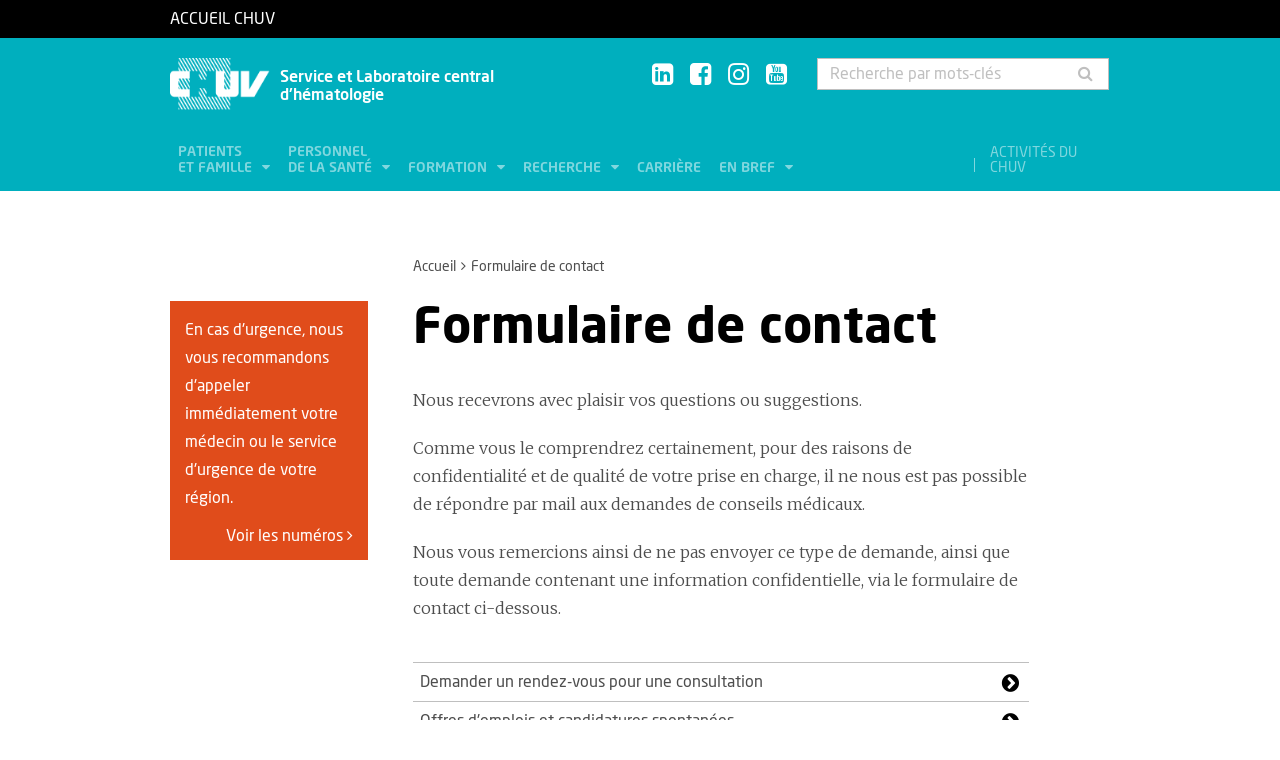

--- FILE ---
content_type: text/html; charset=utf-8
request_url: https://www.chuv.ch/fr/hematologie/hem-home/formulaire-de-contact?tx_chuvforms%5Bcontact%5D=241676&cHash=a1b0dea0fac07558650ba3813ab579a5
body_size: 7472
content:
<!DOCTYPE html>
<html lang="fr-FR">
<head>

<meta charset="utf-8">
<!-- 
	TYPO3 by ideative, provided by Idéative, http://www.ideative.ch/

	This website is powered by TYPO3 - inspiring people to share!
	TYPO3 is a free open source Content Management Framework initially created by Kasper Skaarhoj and licensed under GNU/GPL.
	TYPO3 is copyright 1998-2026 of Kasper Skaarhoj. Extensions are copyright of their respective owners.
	Information and contribution at https://typo3.org/
-->


<link rel="shortcut icon" href="/typo3conf/ext/site_package/Resources/Public/Icons/Favicons/favicon.ico" type="image/vnd.microsoft.icon">

<meta http-equiv="x-ua-compatible" content="IE=edge" />
<meta name="generator" content="TYPO3 CMS" />
<meta name="viewport" content="width=device-width, initial-scale=1.0" />
<meta name="robots" content="INDEX, FOLLOW" />
<meta name="referrer" content="no-referrer" />
<meta property="og:title" content="Formulaire de contact" />
<meta property="og:site_name" content="CHUV" />
<meta name="twitter:card" content="summary" />
<meta name="google" content="notranslate" />
<meta name="apple-mobile-web-app-capable" content="no" />


<link rel="stylesheet" type="text/css" href="/typo3temp/assets/compressed/merged-752ca64d860930e2cc444c7c7344b407.css?1768384525" media="all">







<title>Formulaire de contact - Service et Laboratoire central d'hématologie - CHUV</title><!-- Matomo -->
<script>
  var _paq = window._paq = window._paq || [];
  /* tracker methods like "setCustomDimension" should be called before "trackPageView" */
  _paq.push(['trackPageView']);
  _paq.push(['enableLinkTracking']);
  (function() {
    var u="//matomo-web.chuv.ch/";
    _paq.push(['setTrackerUrl', u+'matomo.php']);
    _paq.push(['setSiteId', '2']);
    var secondaryTracker = 'https://piwik.chuv.ch/matomo.php';
    var secondaryWebsiteId = '2';
    _paq.push(['addTracker', secondaryTracker, secondaryWebsiteId]);
    var d=document, g=d.createElement('script'), s=d.getElementsByTagName('script')[0];
    g.async=true; g.src=u+'matomo.js'; s.parentNode.insertBefore(g,s);
  })();
</script>
<!-- End Matomo Code --><meta http-equiv="X-UA-Compatible" content="IE=edge"><meta name="geo.region" content="CH-VD"><meta name="geo.placename" content="Lausanne"><meta name="geo.position" content="46.524981;6.645694"><meta name="ICBM" content="46.524981, 6.642694"><link rel="apple-touch-icon" sizes="180x180" href="/typo3conf/ext/site_package/Resources/Public/Icons/Favicons/apple-touch-icon.png" /><link rel="icon" type="image/png" sizes="32x32" href="/typo3conf/ext/site_package/Resources/Public/Icons/Favicons/favicon-32x32.png" /><link rel="icon" type="image/png" sizes="16x16" href="/typo3conf/ext/site_package/Resources/Public/Icons/Favicons/favicon-16x16.png" /><link rel="manifest" href="/typo3conf/ext/site_package/Resources/Public/Icons/Favicons/manifest.json" /><link rel="mask-icon" href="/typo3conf/ext/site_package/Resources/Public/Icons/Favicons/safari-pinned-tab.svg" color="#999999" /><link rel="shortcut icon" href="/typo3conf/ext/site_package/Resources/Public/Icons/Favicons/favicon.ico" /><meta name="msapplication-TileColor" content="#707070" /><meta name="msapplication-TileImage" content="/typo3conf/ext/site_package/Resources/Public/Icons/Favicons/mstile-144x144.png" /><meta name="msapplication-config" content="/typo3conf/ext/site_package/Resources/Public/Icons/Favicons/browserconfig.xml" /><meta name="theme-color" content="#ffffff" /><meta name="google-site-verification" content="Ss4BgqMAJ9qSH9Tva01fOJ3ySHZpRt7jJnGTZ7bqLmE"><script>var dataTablesLangFile = ' /typo3conf/ext/site_package/Resources/Public/JavaScript/DataTables/localisation/fr_FR.json';</script>
<link rel="canonical" href="https://www.chuv.ch/fr/hematologie/hem-home/formulaire-de-contact?tx_chuvforms%5Bcontact%5D=241676&amp;cHash=a1b0dea0fac07558650ba3813ab579a5"/>


</head>
<body id="p136596" class="page-136596 pagelevel-2 language-0 backendlayout-pagets__ChuvNormalPage layout-default chuv-theme turquoise">



<div
        class="page mm-page mm-slideout body-bg"
        id="page"><section class="top-bar"><div class="container"><div class="row"><div class="col-xs-6 col-md-4"><a id="logo" href="https://www.chuv.ch/fr/chuv-home">
                        Accueil CHUV
                    </a></div><div class="col-xs-6 col-md-8 hidden-md hidden-lg text-right"><a href="#mobile-menu"><i class="fa fa-bars" aria-hidden="true"></i></a></div></div></div><div class="menu-mobile"><nav id="mobile-menu"><ul><li id="mobile-menu-placeholder" data-url="/fr/hematologie/hem-home/formulaire-de-contact?timestamp=1768729037&amp;type=1011&amp;cHash=8ce295e8b173dd69edf8e509e77c11ef"><i class="fa fa-spinner fa-spin" aria-hidden="true"></i><span>Chargement...</span></li><li><span class="main">Activités du CHUV</span><ul><li><a href="https://www.chuv.ch/fr/chuv-home/patients-et-familles/specialites-medicales/activites-du-chuv" target="" class="menu-list-item"
                               title="Activités du CHUV" rel=""><span>Activités du CHUV</span></a></li><li><a href="https://www.chuv.ch/fr/chuv-home/patients-et-familles/specialites-medicales/activites-du-chuv/domaines-de-soins" target="" class="menu-list-item"
                               title="Domaines de soins" rel=""><span>Domaines de soins</span></a></li><li><a href="https://www.chuv.ch/fr/chuv-home/patients-et-familles/specialites-medicales/activites-du-chuv/departements-services-et-affilies" target="" class="menu-list-item"
                               title="Départements, services et affiliés" rel=""><span>Départements, services et affiliés</span></a></li><li><a href="https://www.chuv.ch/fr/chuv-home/patients-et-familles/specialites-medicales/activites-du-chuv/services-aux-professionnels" target="" class="menu-list-item"
                               title="Services aux professionnels" rel=""><span>Services aux professionnels</span></a></li></ul></li><li class="languages"><section class="language-bar"><div class="container"><div class="row"><div class="col-xs-12"><div class="language-links"></div></div></div></div></section></li></ul></nav></div></section><header class="header-desktop"><div class="container"><div class="row"><div class="col-xs-12 col-sm-9 col-md-5"><div class=""><div class="brand part"><a title="CHUV" href="/fr/hematologie/hem-home"><img src="/typo3conf/ext/site_package/Resources/Public/Patternlab/images/chuv.png"
                                         alt="CHUV"><span >
                                        Service et Laboratoire central d'hématologie
                                    </span></a></div></div></div><div class="col-xs-4 col-md-3 hidden-xs hidden-sm"><div class="socials" id="socials"><a href="https://www.linkedin.com/company/chuv" title="CHUV sur Linkedin+" target="_blank" rel="noopener noreferrer noopener noreferrer"><i class="fa fa-linkedin-square"></i></a>&nbsp;
                     <a href="https://www.facebook.com/CHUVLausanne" title="@CHUV sur Facebook" target="_blank" rel="noopener noreferrer noopener noreferrer"><i class="fa fa-facebook-square"></i></a>&nbsp;
                     
                         <a href="https://www.instagram.com/chuvlausanne/" title="@CHUV sur Instagram" target="_blank" rel="noopener noreferrer noopener noreferrer"><i class="fa fa-instagram"></i></a>&nbsp;
                     
                     
                    
                         <a href="https://www.youtube.com/@chuvlausanne" title="@CHUV sur Youtube" target="_blank" rel="noopener noreferrer noopener noreferrer"><i class="fa fa-youtube-square"></i></a></div></div><div class="col-xs-4 hidden-xs hidden-sm"><form class="input-group" method="get" id="main-search"
                    action="/fr/hematologie/hem-home/rechercher" autocomplete="off" data-suggest="/fr/hematologie/hem-home/rechercher?type=7384&filters='tags_stringM':'tags_stringM:33,'hhnFR':'NOT url:*/fr/hhn*'"><input name="tx_solr[q]" class="form-control tx-solr-q js-solr-q tx-solr-suggest tx-solr-suggest-focus"
                           placeholder="Recherche par mots-clés"
                           aria-describedby="desc-s-u"
                           type="text"><span class="input-group-btn"><button class="btn" type="submit"><i class="fa fa-search fa-fw"></i></button></span><span class="sr-only" id="desc-s-u">Recherche par mots-clés</span><input type="hidden" name="L" value="0" /><input type="hidden" name="id" value="136606" /></form></div></div><div class="row hidden-xs hidden-sm"><div class="col-xs-12"><div class="main-nav" id="mainNav"><div class="nav-left"><ul><li role="presentation" class=""><a href="/fr/hematologie/hem-home/patients-et-famille"
                                           data-target="#menu_136613"
                                           target=""
                                           title="Patients et famille"
                                           rel=""
                                           class="dropdown">
                                            Patients<br />
et famille

                                        </a></li><li role="presentation" class=""><a href="/fr/hematologie/hem-home/personnel-de-la-sante"
                                           data-target="#menu_136612"
                                           target=""
                                           title="Personnel de la santé"
                                           rel=""
                                           class="dropdown">
                                            Personnel<br />
de la santé

                                        </a></li><li role="presentation" class=""><a href="/fr/hematologie/hem-home/formation"
                                           data-target="#menu_136611"
                                           target=""
                                           title="Formation"
                                           rel=""
                                           class="dropdown">
                                            Formation

                                        </a></li><li role="presentation" class=""><a href="/fr/hematologie/hem-home/recherche"
                                           data-target="#menu_136610"
                                           target=""
                                           title="Recherche"
                                           rel=""
                                           class="dropdown">
                                            Recherche

                                        </a></li><li role="presentation" class=""><a href="https://www.chuv.ch/fr/carriere/accueil"
                                           data-target="#menu_136608"
                                           target=""
                                           title="Carrière"
                                           rel=""
                                           class="">
                                            Carrière

                                        </a></li><li role="presentation" class=""><a href="/fr/hematologie/hem-home/en-bref"
                                           data-target="#menu_136609"
                                           target=""
                                           title="En bref"
                                           rel=""
                                           class="dropdown">
                                            En bref

                                        </a></li></ul></div><div class="nav-right"><ul><li role="separator" class="divider"></li><li role="presentation" class="activites"><a href="https://www.chuv.ch/fr/chuv-home/patients-et-familles/specialites-medicales/activites-du-chuv">
                                        Activités du CHUV

                                    </a></li></ul></div></div></div></div></div><div class="container container-menu"><div class="main-menu" id="mainMenu"><div class="menu" id="menu_136613"><div class="menu-block"><div class="menu-list"><a class="menu-list-item title"
                                               href="/fr/hematologie/hem-home/patients-et-famille/maladies-et-traitements" target=""
                                               rel=""
                                               title="Maladies et traitements">
                                                Maladies et traitements
                                                
                                            </a><a class="menu-list-item"
                                                           href="/fr/hematologie/hem-home/patients-et-famille/maladies-et-traitements/hematologie-generale" target=""
                                                           rel=""
                                                           title="Hématologie générale">
                                                            Hématologie générale
                                                            
                                                        </a><a class="menu-list-item"
                                                           href="/fr/hematologie/hem-home/patients-et-famille/maladies-et-traitements/cancers-du-sang" target=""
                                                           rel=""
                                                           title="Cancers du sang">
                                                            Cancers du sang
                                                            
                                                        </a></div></div><div class="menu-block"><div class="menu-list"><a class="menu-list-item title"
                                               href="/fr/hematologie/hem-home/patients-et-famille/examens-dhematologie" target=""
                                               rel=""
                                               title="Examens d&#039;hématologie">
                                                Examens d&#039;hématologie
                                                
                                            </a></div></div><div class="menu-block"><div class="menu-list"><a class="menu-list-item title"
                                               href="/fr/hematologie/hem-home/patients-et-famille/consultations-specialisees" target=""
                                               rel=""
                                               title="Consultations spécialisées">
                                                Consultations spécialisées
                                                
                                            </a></div></div><div class="menu-block"><div class="menu-list"><a class="menu-list-item title"
                                               href="/fr/hematologie/hem-home/patients-et-famille/association-de-patients" target=""
                                               rel=""
                                               title="Association de patients">
                                                Association de patients
                                                
                                            </a></div></div></div><div class="menu" id="menu_136612"><div class="menu-block"><div class="menu-list"><a class="menu-list-item title"
                                               href="/fr/hematologie/hem-home/personnel-de-la-sante/laboratoire-central-dhematologie" target=""
                                               rel=""
                                               title="Laboratoire central d’hématologie">
                                                Laboratoire central d’hématologie
                                                
                                            </a></div></div><div class="menu-block bg-white"><div class="menu-list"><a class="menu-list-item title"
                                               href="/fr/hematologie/hem-home/personnel-de-la-sante/medchuv-un-portail-pour-les-medecins" target=""
                                               rel=""
                                               title="medCHUV: un portail pour les médecins">
                                                medCHUV: un portail pour les médecins
                                                
                                            </a><a class="menu-list-item"
                                                           href="/fr/hematologie/hem-home/personnel-de-la-sante/medchuv-un-portail-pour-les-medecins/adresser-un-patient" target=""
                                                           rel=""
                                                           title="Adresser un patient">
                                                            Adresser un patient
                                                            
                                                        </a><a class="menu-list-item"
                                                           href="/fr/hematologie/hem-home/personnel-de-la-sante/medchuv-un-portail-pour-les-medecins/adresser-un-dossier-pour-avis" target=""
                                                           rel=""
                                                           title="Adresser un dossier pour avis">
                                                            Adresser un dossier pour avis
                                                            
                                                        </a><a class="menu-list-item"
                                                           href="/fr/hematologie/hem-home/personnel-de-la-sante/medchuv-un-portail-pour-les-medecins/obtenir-un-extrait-de-dossier" target=""
                                                           rel=""
                                                           title="Obtenir un extrait de dossier">
                                                            Obtenir un extrait de dossier
                                                            
                                                        </a><a class="menu-list-item secure"
                                                           href="https://med.chuv.ch/" target="_blank"
                                                           rel="noopener noreferrer"
                                                           title="Accéder au portail">
                                                            Accéder au portail
                                                            
                                                                    <i class="fa fa-lock" aria-hidden="true"></i></a></div></div></div><div class="menu" id="menu_136611"><div class="menu-block"><div class="menu-list"><a class="menu-list-item title"
                                               href="/fr/hematologie/hem-home/formation/pre-graduee" target=""
                                               rel=""
                                               title="Pré-graduée">
                                                Pré-graduée
                                                
                                            </a></div></div><div class="menu-block"><div class="menu-list"><a class="menu-list-item title"
                                               href="/fr/hematologie/hem-home/formation/postgraduee" target=""
                                               rel=""
                                               title="Postgraduée">
                                                Postgraduée
                                                
                                            </a></div></div><div class="menu-block"><div class="menu-list"><a class="menu-list-item title"
                                               href="/fr/hematologie/hem-home/formation/continue" target=""
                                               rel=""
                                               title="Continue">
                                                Continue
                                                
                                            </a></div></div><div class="menu-block"><div class="menu-list"><a class="menu-list-item title"
                                               href="/fr/hematologie/hem-home/formation/formation-technique" target=""
                                               rel=""
                                               title="Formation technique">
                                                Formation technique
                                                
                                            </a></div></div></div><div class="menu" id="menu_136610"><div class="menu-block"><div class="menu-list"><a class="menu-list-item title"
                                               href="/fr/hematologie/hem-home/recherche/translational-research-unit" target=""
                                               rel=""
                                               title="Translational research unit">
                                                Translational research unit
                                                
                                            </a><a class="menu-list-item"
                                                           href="/fr/hematologie/hem-home/recherche/translational-research-unit/blood-cancer-proteostasis" target=""
                                                           rel=""
                                                           title="Blood Cancer Proteostasis">
                                                            Blood Cancer Proteostasis
                                                            
                                                        </a><a class="menu-list-item"
                                                           href="/fr/hematologie/hem-home/recherche/translational-research-unit/hemostasis-platelet-research-laboratory" target=""
                                                           rel=""
                                                           title="Hemostasis &amp; Platelet Research Laboratory">
                                                            Hemostasis &amp; Platelet Research Laboratory
                                                            
                                                        </a><a class="menu-list-item"
                                                           href="/fr/hematologie/hem-home/recherche/translational-research-unit/targeted-immunotherapies-for-hematologic-malignancies" target=""
                                                           rel=""
                                                           title="Targeted immunotherapies for hematologic malignancies">
                                                            Targeted immunotherapies for hematologic malignancies
                                                            
                                                        </a><a class="menu-list-item"
                                                           href="/fr/hematologie/hem-home/recherche/translational-research-unit/laboratory-of-regenerative-hematopoiesis" target=""
                                                           rel=""
                                                           title="Laboratory of Regenerative Hematopoiesis">
                                                            Laboratory of Regenerative Hematopoiesis
                                                            
                                                        </a><a class="menu-list-item"
                                                           href="/fr/hematologie/hem-home/recherche/translational-research-unit/t-cell-biology-and-engineering" target=""
                                                           rel=""
                                                           title="T cell biology and engineering">
                                                            T cell biology and engineering
                                                            
                                                        </a></div></div><div class="menu-block"><div class="menu-list"><a class="menu-list-item title"
                                               href="/fr/hematologie/hem-home/recherche/our-research-leaders" target=""
                                               rel=""
                                               title="Our research leaders">
                                                Our research leaders
                                                
                                            </a><a class="menu-list-item"
                                                           href="/fr/hematologie/hem-home/recherche/our-research-leaders/pr-holger-auner" target=""
                                                           rel=""
                                                           title="Pr Holger Auner">
                                                            Pr Holger Auner
                                                            
                                                        </a><a class="menu-list-item"
                                                           href="/fr/hematologie/hem-home/recherche/our-research-leaders/pr-lorenzo-alberio-1" target=""
                                                           rel=""
                                                           title="Pr Lorenzo Alberio">
                                                            Pr Lorenzo Alberio
                                                            
                                                        </a><a class="menu-list-item"
                                                           href="/fr/hematologie/hem-home/recherche/our-research-leaders/pre-caroline-arber" target=""
                                                           rel=""
                                                           title="Pre Caroline Arber">
                                                            Pre Caroline Arber
                                                            
                                                        </a><a class="menu-list-item"
                                                           href="/fr/hematologie/hem-home/recherche/our-research-leaders/pre-olaia-naveiras" target=""
                                                           rel=""
                                                           title="Pre Olaia Naveiras">
                                                            Pre Olaia Naveiras
                                                            
                                                        </a><a class="menu-list-item"
                                                           href="/fr/hematologie/hem-home/recherche/our-research-leaders/pre-nathalie-rufer" target=""
                                                           rel=""
                                                           title="Pre Nathalie Rufer">
                                                            Pre Nathalie Rufer
                                                            
                                                        </a></div></div></div><div class="menu" id="menu_136609"><div class="menu-block"><div class="menu-list"><a class="menu-list-item title"
                                               href="/fr/hematologie/hem-home/en-bref/nos-missions" target=""
                                               rel=""
                                               title="Nos missions">
                                                Nos missions
                                                
                                            </a></div></div><div class="menu-block"><div class="menu-list"><a class="menu-list-item title"
                                               href="/fr/hematologie/hem-home/en-bref/notre-equipe" target=""
                                               rel=""
                                               title="Notre équipe">
                                                Notre équipe
                                                
                                            </a><a class="menu-list-item"
                                                           href="/fr/hematologie/hem-home/en-bref/notre-equipe/medicale" target=""
                                                           rel=""
                                                           title="Médicale">
                                                            Médicale
                                                            
                                                        </a><a class="menu-list-item"
                                                           href="/fr/hematologie/hem-home/en-bref/notre-equipe/infirmiere" target=""
                                                           rel=""
                                                           title="Infirmière">
                                                            Infirmière
                                                            
                                                        </a><a class="menu-list-item"
                                                           href="/fr/hematologie/hem-home/en-bref/notre-equipe/technique" target=""
                                                           rel=""
                                                           title="Technique">
                                                            Technique
                                                            
                                                        </a><a class="menu-list-item"
                                                           href="/fr/hematologie/hem-home/en-bref/notre-equipe/administrative" target=""
                                                           rel=""
                                                           title="Administrative">
                                                            Administrative
                                                            
                                                        </a></div></div><div class="menu-block"><div class="menu-list"><a class="menu-list-item title"
                                               href="/fr/hematologie/hem-home/en-bref/nous-trouver" target=""
                                               rel=""
                                               title="Nous trouver">
                                                Nous trouver
                                                
                                            </a></div></div></div></div></div></header><section class="cols"><div class="container"><div class="row hidden-xs hidden-sm"><div class="col-xs-12 col-md-3"></div><div class="col-xs-12 col-md-8"><ol class="breadcrumb"><li><a href="/fr/hematologie/hem-home" target="" title="Accueil">Accueil</a></li><!-- On detail pages, check if there's a dedicated TS object to fetch the record's title --><li class="active">Formulaire de contact</li></ol></div></div><div class="row"><div class="col-xs-12 col-md-3 col-sidebar"><div class="hidden-xs hidden-sm"></div><div class="sidebar-alert"><div class="card card-alert"><p>En cas d'urgence, nous vous recommandons d'appeler immédiatement votre médecin ou le service d'urgence de votre région.</p><a href="https://www.chuv.ch/fr/chuv-home/patients-et-familles/urgences" title="Voir les numéros" class="see-more">Voir les numéros <i class="fa fa-angle-right"></i></a></div></div></div><div class="col-xs-12 col-md-8 col-content"><!--TYPO3SEARCH_begin--><h1>Formulaire de contact</h1><div id="c380098" class="frame frame-default frame-type-textmedia frame-layout-0 frame-space-before-none frame-space-after-none"><p>Nous recevrons avec plaisir vos questions ou suggestions.</p><p>Comme vous le comprendrez certainement, pour des raisons de confidentialité et de qualité de votre prise en charge, il ne nous est pas possible de répondre par mail aux demandes de conseils médicaux.</p><p>Nous vous remercions ainsi de ne pas envoyer ce type de demande, ainsi que toute demande contenant une information confidentielle, via le formulaire de contact ci-dessous.</p></div><div class="nav-list"><a href="https://www.chuv.ch/fr/chuv-home/formulaires/demande-de-rendez-vous-ambulatoire" class="nav-list-item">
                                Demander un rendez-vous pour une consultation
                            </a><a rel="noopener noreferrer" href="https://www.chuv.ch/carriere" target="_blank" class="nav-list-item">
                                Offres d&#039;emplois et candidatures spontanées
                            </a></div><div id="c380096" class="frame frame-default frame-type-form_formframework frame-layout-0 frame-space-before-none frame-space-after-none"><header><h2 class="">
                Formulaire de contact
            </h2></header>

	

		<form enctype="multipart/form-data" method="post" class="form-horizontal" id="contactFormSetup-380096" action="/fr/hematologie/hem-home/formulaire-de-contact?tx_form_formframework%5Baction%5D=perform&amp;tx_form_formframework%5Bcontroller%5D=FormFrontend&amp;cHash=f191048843c44232567dd10d00166f30#contactFormSetup-380096">
<div><input type="hidden" name="tx_form_formframework[contactFormSetup-380096][__state]" value="TzozOToiVFlQTzNcQ01TXEZvcm1cRG9tYWluXFJ1bnRpbWVcRm9ybVN0YXRlIjoyOntzOjI1OiIAKgBsYXN0RGlzcGxheWVkUGFnZUluZGV4IjtpOjA7czoxMzoiACoAZm9ybVZhbHVlcyI7YTowOnt9fQ==9f88d890a0f826dea0594ba13b3d6730d600621b" /><input type="hidden" name="tx_form_formframework[__trustedProperties]" value="a:1:{s:23:&quot;contactFormSetup-380096&quot;;a:9:{s:4:&quot;name&quot;;i:1;s:5:&quot;email&quot;;i:1;s:7:&quot;message&quot;;i:1;s:16:&quot;tCyH5pA6JM3XrDQO&quot;;i:1;s:10:&quot;conditions&quot;;i:1;s:11:&quot;turnstile-1&quot;;i:1;s:13:&quot;chuvContactId&quot;;i:1;s:8:&quot;referrer&quot;;i:1;s:13:&quot;__currentPage&quot;;i:1;}}7064123224f988741476496730bef0b9a35ac23e" />
</div>

			

	
		<h2 class="text-center">Soumettez votre question ou suggestion</h2>
	
	
		

	

	<div class="form-group">
		
			<label class="col-xs-12 col-sm-5 col-md-4 control-label" for="contactFormSetup-380096-name">Votre prénom / nom:
<span class="required">*</span>

</label>
		
		<div class="col-xs-12 col-sm-4">
			
				
		<input required="required" class=" form-control" id="contactFormSetup-380096-name" type="text" name="tx_form_formframework[contactFormSetup-380096][name]" value="" />
	
				
			
			
		</div>
	</div>






	
		

	

	<div class="form-group">
		
			<label class="col-xs-12 col-sm-5 col-md-4 control-label" for="contactFormSetup-380096-email">Votre adresse email:
<span class="required">*</span>

</label>
		
		<div class="col-xs-12 col-sm-4">
			
				
		<input required="required" class=" form-control" id="contactFormSetup-380096-email" type="text" name="tx_form_formframework[contactFormSetup-380096][email]" value="" />
	
				
			
			
		</div>
	</div>






	
		

	

	<div class="form-group">
		
			<label class="col-xs-12 col-sm-5 col-md-4 control-label" for="contactFormSetup-380096-message">Votre message:
<span class="required">*</span>

</label>
		
		<div class="col-xs-12 col-sm-6">
			
				
		<textarea placeholder="" required="required" rows="3" cols="3" class=" form-control" id="contactFormSetup-380096-message" name="tx_form_formframework[contactFormSetup-380096][message]"></textarea>
	
				
			
			
		</div>
	</div>






	
		

		<input autocomplete="tCyH5pA6JM3XrDQO" aria-hidden="true" id="contactFormSetup-380096-tCyH5pA6JM3XrDQO" style="position:absolute; margin:0 0 0 -999em;" tabindex="-1" type="text" name="tx_form_formframework[contactFormSetup-380096][tCyH5pA6JM3XrDQO]" />
	


	
		


	

	<div class="form-group">
		
		<div class="col-xs-12 col-sm-6 col-sm-offset-5 col-md-offset-4">
			
				
		<div class="form-check">
			<label class=" form-check-label">
				<input type="hidden" name="tx_form_formframework[contactFormSetup-380096][conditions]" value="" /><input required="required" elementClassAttribute="checkbox-inline" pidCondition="51443" id="contactFormSetup-380096-conditions" type="checkbox" name="tx_form_formframework[contactFormSetup-380096][conditions]" value="Oui" />
				J&#039;accepte les 
				<a target="_blank" href="https://www.chuv.ch/fr/chuv-home/formulaires/conditions-dutilisation">
					conditions d&#039;utilisation
				</a>
				du formulaire de contact.
			</label>
		</div>
	
				
			
			
		</div>
	</div>




<div class="form-group form-group-spaced">
	<div class="col-xs-12 col-sm-4 col-sm-offset-5 col-md-offset-4 text-center">
		* = champs obligatoires
	</div>
</div>


	
		


        <div class="cf-turnstile" data-sitekey="0x4AAAAAAAyNLFobvZb55Uo0"></div>
        
            

	<div class="form-group">
		
		<div class="turnstile">
			
				
                <input id="contactFormSetup-380096-turnstile-1" type="hidden" name="tx_form_formframework[contactFormSetup-380096][turnstile-1]" value="1" />
            
				
			
			
		</div>
	</div>



        
    



	
		

	<input id="contactFormSetup-380096-chuvContactId" type="hidden" name="tx_form_formframework[contactFormSetup-380096][chuvContactId]" value="241676" />



	
		

	<input id="contactFormSetup-380096-referrer" type="hidden" name="tx_form_formframework[contactFormSetup-380096][referrer]" value="No referrer" />



	



			<div class="actions">
				
<nav class="form-navigation">
    <div class="form-group" role="group">
        
        
                <div class="col-xs-12 col-sm-4 col-sm-offset-5 col-md-offset-4 text-center">
                    <button class="btn btn-primary" type="submit" name="tx_form_formframework[contactFormSetup-380096][__currentPage]" value="1">
                        Envoyer
                    </button>
                </div>
            
    </div>
</nav>


			</div>
		</form>



	


</div><!--TYPO3SEARCH_end--><div class="clearfix"></div><div class="row"></div></div></div></div></section><section class="footer"><div class="container"><div class="row"><div class="col-xs-12 col-sm-9" id="footer-logos"><div class="logo logo-vd"><a rel="noopener noreferrer" href="https://www.vd.ch/" title="État de Vaud" target="_blank"><img src="/typo3conf/ext/site_package/Resources/Public/Patternlab/images/etat_de_vaud.svg"
                                 alt="État de Vaud"></a></div><div class="logo logo-chuv"><a href="https://www.chuv.ch/fr/chuv-home" title="Centre hospitalier universitaire vaudois"><img src="/typo3conf/ext/site_package/Resources/Public/Patternlab/images/chuv_grey.svg"
                                 alt="Centre hospitalier universitaire vaudois"></a><div class="address d-none d-sm-inline-block">
                            CHUV<br>
Service et Laboratoire central d'hématologie<br>
Rue du Bugnon 46<br>
CH-1011 Lausanne, Vaud, Suisse<br />+41 21 314 4222
                        </div></div><div class="logo logo-unil bloc-unil-fbm"><a rel="noopener noreferrer" href="http://www.unil.ch/" title="Université de Lausanne" target="_blank"><img src="/typo3conf/ext/site_package/Resources/Public/Patternlab/images/unil.svg"
                                 alt="Université de Lausanne"></a><a rel="noopener noreferrer" href="https://www.unil.ch/fbm/home.html" title="Faculté de biologie et de médecine" target="_blank" class="logo-fbm">
                            Faculté de biologie et de médecine
                        </a></div></div><div class="col-xs-12 d-block d-sm-none"><div class="address">
                        CHUV<br>
Service et Laboratoire central d'hématologie<br>
Rue du Bugnon 46<br>
CH-1011 Lausanne, Vaud, Suisse<br />+41 21 314 4222
                    </div></div><div class="col-xs-12 col-sm-3"><div class="address links"><a href="/fr/hematologie/hem-home/en-bref/impressum" target="_top">
                                Impressum
                            </a><br/><a href="/fr/hematologie/hem-home/en-bref/informations-juridiques" target="_top">
                                Informations juridiques
                            </a><br/><a href="/fr/hematologie/hem/hem-home/plan-du-site" target="_top">
                                Plan du site
                            </a><br/><a href="/fr/hematologie/hem-home/formulaire-de-contact" target="_top">
                                Formulaire de contact
                            </a></div></div></div></div></section><section class="bottom-update"><div class="container"><div class="row"><div class="col-xs-12 socials"><a rel="noopener noreferrer" href="https://www.linkedin.com/company/chuv" title="CHUV sur Linkedin+" target="_blank"><i class="fa fa-linkedin-square"></i></a><a rel="noopener noreferrer" href="https://www.facebook.com/CHUVLausanne" title="@CHUV sur Facebook" target="_blank"><i class="fa fa-facebook-square"></i></a><a rel="noopener noreferrer" href="https://www.instagram.com/chuvlausanne/" title="@CHUV sur Instagram" target="_blank"><i class="fa fa-instagram"></i></a><i class="fa fa-twitter-square"></i></div></div><div class="row"><div class="col-xs-12">
                        &nbsp;Dernière mise à jour le 24/04/2018 à 19:11
                    </div></div></div></section><a class="scroll-top" title="Scroll to top" href="#top"><span class="scroll-top-icon"></span></a></div>


<script src="/typo3temp/assets/compressed/merged-71ad6ae01c069bc2d7ca6fe3ed45c780.js?1737974728" type="text/javascript"></script>
<script src="https://challenges.cloudflare.com/turnstile/v0/api.js?render=explicit&amp;onload=onloadTurnstileCallback" type="text/javascript" async="async" defer="defer"></script>


<script src="/typo3temp/assets/compressed/merged-524767725c2edd38a116315c779ecdb6.js?1649349769" type="text/javascript"></script>




</body>
</html>

--- FILE ---
content_type: text/html; charset=utf-8
request_url: https://www.chuv.ch/fr/hematologie/hem-home/formulaire-de-contact?timestamp=1768729037&type=1011&cHash=8ce295e8b173dd69edf8e509e77c11ef
body_size: 1647
content:


<li><span class="main">Patients et famille</span><ul><li><a href="/fr/hematologie/hem-home/patients-et-famille" target="" class="menu-list-item"
                               title="Patients et famille" rel=""><span>Patients et famille</span></a></li><li><span class="main">Maladies et traitements</span><ul><li><a href="/fr/hematologie/hem-home/patients-et-famille/maladies-et-traitements" target="" class="menu-list-item"
                               title="Maladies et traitements" rel=""><span>Maladies et traitements</span></a></li><li><a href="/fr/hematologie/hem-home/patients-et-famille/maladies-et-traitements/hematologie-generale" target="" class="menu-list-item"
                               title="Hématologie générale" rel=""><span>Hématologie générale</span></a></li><li><a href="/fr/hematologie/hem-home/patients-et-famille/maladies-et-traitements/cancers-du-sang" target="" class="menu-list-item"
                               title="Cancers du sang" rel=""><span>Cancers du sang</span></a></li></ul></li><li><a href="/fr/hematologie/hem-home/patients-et-famille/examens-dhematologie" target="" class="menu-list-item"
                               title="Examens d&#039;hématologie" rel=""><span>Examens d&#039;hématologie</span></a></li><li><a href="/fr/hematologie/hem-home/patients-et-famille/consultations-specialisees" target="" class="menu-list-item"
                               title="Consultations spécialisées" rel=""><span>Consultations spécialisées</span></a></li><li><a href="/fr/hematologie/hem-home/patients-et-famille/association-de-patients" target="" class="menu-list-item"
                               title="Association de patients" rel=""><span>Association de patients</span></a></li></ul></li><li><span class="main">Personnel de la santé</span><ul><li><a href="/fr/hematologie/hem-home/personnel-de-la-sante" target="" class="menu-list-item"
                               title="Personnel de la santé" rel=""><span>Personnel de la santé</span></a></li><li><a href="/fr/hematologie/hem-home/personnel-de-la-sante/laboratoire-central-dhematologie" target="" class="menu-list-item"
                               title="Laboratoire central d’hématologie" rel=""><span>Laboratoire central d’hématologie</span></a></li><li><span class="main">medCHUV: un portail pour les médecins</span><ul><li><a href="/fr/hematologie/hem-home/personnel-de-la-sante/medchuv-un-portail-pour-les-medecins" target="" class="menu-list-item"
                               title="medCHUV: un portail pour les médecins" rel=""><span>medCHUV: un portail pour les médecins</span></a></li><li><a href="/fr/hematologie/hem-home/personnel-de-la-sante/medchuv-un-portail-pour-les-medecins/adresser-un-patient" target="" class="menu-list-item"
                               title="Adresser un patient" rel=""><span>Adresser un patient</span></a></li><li><a href="/fr/hematologie/hem-home/personnel-de-la-sante/medchuv-un-portail-pour-les-medecins/adresser-un-dossier-pour-avis" target="" class="menu-list-item"
                               title="Adresser un dossier pour avis" rel=""><span>Adresser un dossier pour avis</span></a></li><li><a href="/fr/hematologie/hem-home/personnel-de-la-sante/medchuv-un-portail-pour-les-medecins/obtenir-un-extrait-de-dossier" target="" class="menu-list-item"
                               title="Obtenir un extrait de dossier" rel=""><span>Obtenir un extrait de dossier</span></a></li><li><a href="https://med.chuv.ch/" target="_blank" class="menu-list-item secure"
                               title="Accéder au portail" rel="noopener noreferrer"><i class="fa fa-lock" aria-hidden="true"></i><span>Accéder au portail</span></a></li></ul></li></ul></li><li><span class="main">Formation</span><ul><li><a href="/fr/hematologie/hem-home/formation" target="" class="menu-list-item"
                               title="Formation" rel=""><span>Formation</span></a></li><li><a href="/fr/hematologie/hem-home/formation/pre-graduee" target="" class="menu-list-item"
                               title="Pré-graduée" rel=""><span>Pré-graduée</span></a></li><li><a href="/fr/hematologie/hem-home/formation/postgraduee" target="" class="menu-list-item"
                               title="Postgraduée" rel=""><span>Postgraduée</span></a></li><li><a href="/fr/hematologie/hem-home/formation/continue" target="" class="menu-list-item"
                               title="Continue" rel=""><span>Continue</span></a></li><li><a href="/fr/hematologie/hem-home/formation/formation-technique" target="" class="menu-list-item"
                               title="Formation technique" rel=""><span>Formation technique</span></a></li></ul></li><li><span class="main">Recherche</span><ul><li><a href="/fr/hematologie/hem-home/recherche" target="" class="menu-list-item"
                               title="Recherche" rel=""><span>Recherche</span></a></li><li><span class="main">Translational research unit</span><ul><li><a href="/fr/hematologie/hem-home/recherche/translational-research-unit" target="" class="menu-list-item"
                               title="Translational research unit" rel=""><span>Translational research unit</span></a></li><li><a href="/fr/hematologie/hem-home/recherche/translational-research-unit/blood-cancer-proteostasis" target="" class="menu-list-item"
                               title="Blood Cancer Proteostasis" rel=""><span>Blood Cancer Proteostasis</span></a></li><li><a href="/fr/hematologie/hem-home/recherche/translational-research-unit/hemostasis-platelet-research-laboratory" target="" class="menu-list-item"
                               title="Hemostasis &amp; Platelet Research Laboratory" rel=""><span>Hemostasis &amp; Platelet Research Laboratory</span></a></li><li><a href="/fr/hematologie/hem-home/recherche/translational-research-unit/targeted-immunotherapies-for-hematologic-malignancies" target="" class="menu-list-item"
                               title="Targeted immunotherapies for hematologic malignancies" rel=""><span>Targeted immunotherapies for hematologic malignancies</span></a></li><li><a href="/fr/hematologie/hem-home/recherche/translational-research-unit/laboratory-of-regenerative-hematopoiesis" target="" class="menu-list-item"
                               title="Laboratory of Regenerative Hematopoiesis" rel=""><span>Laboratory of Regenerative Hematopoiesis</span></a></li><li><a href="/fr/hematologie/hem-home/recherche/translational-research-unit/t-cell-biology-and-engineering" target="" class="menu-list-item"
                               title="T cell biology and engineering" rel=""><span>T cell biology and engineering</span></a></li></ul></li><li><span class="main">Our research leaders</span><ul><li><a href="/fr/hematologie/hem-home/recherche/our-research-leaders" target="" class="menu-list-item"
                               title="Our research leaders" rel=""><span>Our research leaders</span></a></li><li><a href="/fr/hematologie/hem-home/recherche/our-research-leaders/pr-holger-auner" target="" class="menu-list-item"
                               title="Pr Holger Auner" rel=""><span>Pr Holger Auner</span></a></li><li><span class="main">Pr Lorenzo Alberio</span><ul><li><a href="/fr/hematologie/hem-home/recherche/our-research-leaders/pr-lorenzo-alberio-1" target="" class="menu-list-item"
                               title="Pr Lorenzo Alberio" rel=""><span>Pr Lorenzo Alberio</span></a></li><li><a href="/fr/hematologie/hem-home/recherche/our-research-leaders/pr-lorenzo-alberio-1/laboratory-members" target="" class="menu-list-item"
                               title="Laboratory Members" rel=""><span>Laboratory Members</span></a></li><li><span class="main">Research areas</span><ul><li><a href="/fr/hematologie/hem-home/recherche/our-research-leaders/pr-lorenzo-alberio-1/research-areas" target="" class="menu-list-item"
                               title="Research areas" rel=""><span>Research areas</span></a></li><li><a href="/fr/hematologie/hem-home/recherche/our-research-leaders/pr-lorenzo-alberio-1/research-areas/lab-equipment-and-techniques" target="" class="menu-list-item"
                               title="Lab equipment and techniques" rel=""><span>Lab equipment and techniques</span></a></li></ul></li><li><a href="/fr/hematologie/hem-home/recherche/our-research-leaders/pr-lorenzo-alberio-1/publications" target="" class="menu-list-item"
                               title="Publications" rel=""><span>Publications</span></a></li><li><a href="/fr/hematologie/hem-home/recherche/our-research-leaders/pr-lorenzo-alberio-1/grants-awards-and-funding" target="" class="menu-list-item"
                               title="Grants, Awards and Funding" rel=""><span>Grants, Awards and Funding</span></a></li></ul></li><li><a href="/fr/hematologie/hem-home/recherche/our-research-leaders/pre-caroline-arber" target="" class="menu-list-item"
                               title="Pre Caroline Arber" rel=""><span>Pre Caroline Arber</span></a></li><li><a href="/fr/hematologie/hem-home/recherche/our-research-leaders/pre-olaia-naveiras" target="" class="menu-list-item"
                               title="Pre Olaia Naveiras" rel=""><span>Pre Olaia Naveiras</span></a></li><li><a href="/fr/hematologie/hem-home/recherche/our-research-leaders/pre-nathalie-rufer" target="" class="menu-list-item"
                               title="Pre Nathalie Rufer" rel=""><span>Pre Nathalie Rufer</span></a></li></ul></li></ul></li><li><span class="main"><a href="https://www.chuv.ch/fr/carriere/accueil" target="" class="menu-list-item"
                                           title="Carrière" rel="">
                                            
                                            Carrière
                                        </a></span></li><li><span class="main">En bref</span><ul><li><a href="/fr/hematologie/hem-home/en-bref" target="" class="menu-list-item"
                               title="En bref" rel=""><span>En bref</span></a></li><li><a href="/fr/hematologie/hem-home/en-bref/nos-missions" target="" class="menu-list-item"
                               title="Nos missions" rel=""><span>Nos missions</span></a></li><li><span class="main">Notre équipe</span><ul><li><a href="/fr/hematologie/hem-home/en-bref/notre-equipe" target="" class="menu-list-item"
                               title="Notre équipe" rel=""><span>Notre équipe</span></a></li><li><a href="/fr/hematologie/hem-home/en-bref/notre-equipe/medicale" target="" class="menu-list-item"
                               title="Médicale" rel=""><span>Médicale</span></a></li><li><a href="/fr/hematologie/hem-home/en-bref/notre-equipe/infirmiere" target="" class="menu-list-item"
                               title="Infirmière" rel=""><span>Infirmière</span></a></li><li><a href="/fr/hematologie/hem-home/en-bref/notre-equipe/technique" target="" class="menu-list-item"
                               title="Technique" rel=""><span>Technique</span></a></li><li><a href="/fr/hematologie/hem-home/en-bref/notre-equipe/administrative" target="" class="menu-list-item"
                               title="Administrative" rel=""><span>Administrative</span></a></li></ul></li><li><a href="/fr/hematologie/hem-home/en-bref/nous-trouver" target="" class="menu-list-item"
                               title="Nous trouver" rel=""><span>Nous trouver</span></a></li></ul></li>

